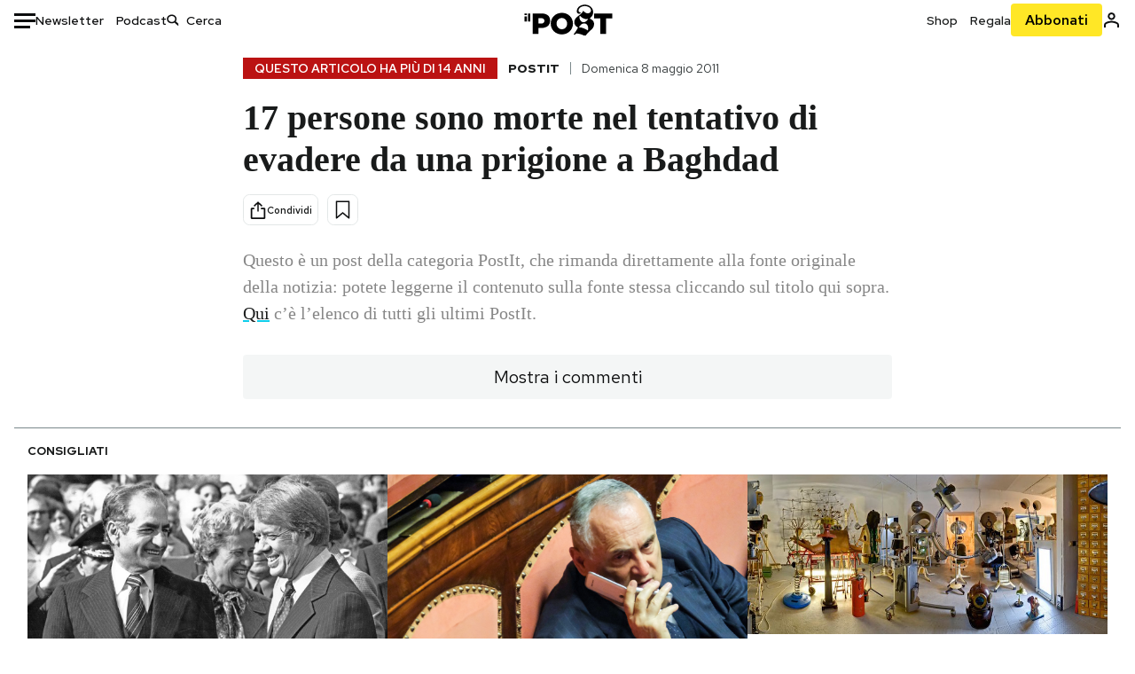

--- FILE ---
content_type: text/html; charset=utf-8
request_url: https://www.google.com/recaptcha/api2/aframe
body_size: 183
content:
<!DOCTYPE HTML><html><head><meta http-equiv="content-type" content="text/html; charset=UTF-8"></head><body><script nonce="cHvrsRKEGeCaQHIMjT589Q">/** Anti-fraud and anti-abuse applications only. See google.com/recaptcha */ try{var clients={'sodar':'https://pagead2.googlesyndication.com/pagead/sodar?'};window.addEventListener("message",function(a){try{if(a.source===window.parent){var b=JSON.parse(a.data);var c=clients[b['id']];if(c){var d=document.createElement('img');d.src=c+b['params']+'&rc='+(localStorage.getItem("rc::a")?sessionStorage.getItem("rc::b"):"");window.document.body.appendChild(d);sessionStorage.setItem("rc::e",parseInt(sessionStorage.getItem("rc::e")||0)+1);localStorage.setItem("rc::h",'1769313173702');}}}catch(b){}});window.parent.postMessage("_grecaptcha_ready", "*");}catch(b){}</script></body></html>